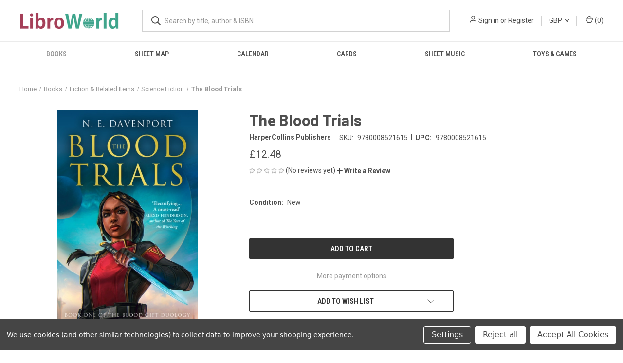

--- FILE ---
content_type: text/html; charset=utf-8
request_url: https://www.google.com/recaptcha/api2/anchor?ar=1&k=6LcD1NsgAAAAAOsPnYe7wCYDut1kV2liFb3o2UB8&co=aHR0cHM6Ly93d3cubGlicm93b3JsZC5jby51azo0NDM.&hl=en&v=PoyoqOPhxBO7pBk68S4YbpHZ&size=normal&anchor-ms=20000&execute-ms=30000&cb=kvw2i7woflna
body_size: 49635
content:
<!DOCTYPE HTML><html dir="ltr" lang="en"><head><meta http-equiv="Content-Type" content="text/html; charset=UTF-8">
<meta http-equiv="X-UA-Compatible" content="IE=edge">
<title>reCAPTCHA</title>
<style type="text/css">
/* cyrillic-ext */
@font-face {
  font-family: 'Roboto';
  font-style: normal;
  font-weight: 400;
  font-stretch: 100%;
  src: url(//fonts.gstatic.com/s/roboto/v48/KFO7CnqEu92Fr1ME7kSn66aGLdTylUAMa3GUBHMdazTgWw.woff2) format('woff2');
  unicode-range: U+0460-052F, U+1C80-1C8A, U+20B4, U+2DE0-2DFF, U+A640-A69F, U+FE2E-FE2F;
}
/* cyrillic */
@font-face {
  font-family: 'Roboto';
  font-style: normal;
  font-weight: 400;
  font-stretch: 100%;
  src: url(//fonts.gstatic.com/s/roboto/v48/KFO7CnqEu92Fr1ME7kSn66aGLdTylUAMa3iUBHMdazTgWw.woff2) format('woff2');
  unicode-range: U+0301, U+0400-045F, U+0490-0491, U+04B0-04B1, U+2116;
}
/* greek-ext */
@font-face {
  font-family: 'Roboto';
  font-style: normal;
  font-weight: 400;
  font-stretch: 100%;
  src: url(//fonts.gstatic.com/s/roboto/v48/KFO7CnqEu92Fr1ME7kSn66aGLdTylUAMa3CUBHMdazTgWw.woff2) format('woff2');
  unicode-range: U+1F00-1FFF;
}
/* greek */
@font-face {
  font-family: 'Roboto';
  font-style: normal;
  font-weight: 400;
  font-stretch: 100%;
  src: url(//fonts.gstatic.com/s/roboto/v48/KFO7CnqEu92Fr1ME7kSn66aGLdTylUAMa3-UBHMdazTgWw.woff2) format('woff2');
  unicode-range: U+0370-0377, U+037A-037F, U+0384-038A, U+038C, U+038E-03A1, U+03A3-03FF;
}
/* math */
@font-face {
  font-family: 'Roboto';
  font-style: normal;
  font-weight: 400;
  font-stretch: 100%;
  src: url(//fonts.gstatic.com/s/roboto/v48/KFO7CnqEu92Fr1ME7kSn66aGLdTylUAMawCUBHMdazTgWw.woff2) format('woff2');
  unicode-range: U+0302-0303, U+0305, U+0307-0308, U+0310, U+0312, U+0315, U+031A, U+0326-0327, U+032C, U+032F-0330, U+0332-0333, U+0338, U+033A, U+0346, U+034D, U+0391-03A1, U+03A3-03A9, U+03B1-03C9, U+03D1, U+03D5-03D6, U+03F0-03F1, U+03F4-03F5, U+2016-2017, U+2034-2038, U+203C, U+2040, U+2043, U+2047, U+2050, U+2057, U+205F, U+2070-2071, U+2074-208E, U+2090-209C, U+20D0-20DC, U+20E1, U+20E5-20EF, U+2100-2112, U+2114-2115, U+2117-2121, U+2123-214F, U+2190, U+2192, U+2194-21AE, U+21B0-21E5, U+21F1-21F2, U+21F4-2211, U+2213-2214, U+2216-22FF, U+2308-230B, U+2310, U+2319, U+231C-2321, U+2336-237A, U+237C, U+2395, U+239B-23B7, U+23D0, U+23DC-23E1, U+2474-2475, U+25AF, U+25B3, U+25B7, U+25BD, U+25C1, U+25CA, U+25CC, U+25FB, U+266D-266F, U+27C0-27FF, U+2900-2AFF, U+2B0E-2B11, U+2B30-2B4C, U+2BFE, U+3030, U+FF5B, U+FF5D, U+1D400-1D7FF, U+1EE00-1EEFF;
}
/* symbols */
@font-face {
  font-family: 'Roboto';
  font-style: normal;
  font-weight: 400;
  font-stretch: 100%;
  src: url(//fonts.gstatic.com/s/roboto/v48/KFO7CnqEu92Fr1ME7kSn66aGLdTylUAMaxKUBHMdazTgWw.woff2) format('woff2');
  unicode-range: U+0001-000C, U+000E-001F, U+007F-009F, U+20DD-20E0, U+20E2-20E4, U+2150-218F, U+2190, U+2192, U+2194-2199, U+21AF, U+21E6-21F0, U+21F3, U+2218-2219, U+2299, U+22C4-22C6, U+2300-243F, U+2440-244A, U+2460-24FF, U+25A0-27BF, U+2800-28FF, U+2921-2922, U+2981, U+29BF, U+29EB, U+2B00-2BFF, U+4DC0-4DFF, U+FFF9-FFFB, U+10140-1018E, U+10190-1019C, U+101A0, U+101D0-101FD, U+102E0-102FB, U+10E60-10E7E, U+1D2C0-1D2D3, U+1D2E0-1D37F, U+1F000-1F0FF, U+1F100-1F1AD, U+1F1E6-1F1FF, U+1F30D-1F30F, U+1F315, U+1F31C, U+1F31E, U+1F320-1F32C, U+1F336, U+1F378, U+1F37D, U+1F382, U+1F393-1F39F, U+1F3A7-1F3A8, U+1F3AC-1F3AF, U+1F3C2, U+1F3C4-1F3C6, U+1F3CA-1F3CE, U+1F3D4-1F3E0, U+1F3ED, U+1F3F1-1F3F3, U+1F3F5-1F3F7, U+1F408, U+1F415, U+1F41F, U+1F426, U+1F43F, U+1F441-1F442, U+1F444, U+1F446-1F449, U+1F44C-1F44E, U+1F453, U+1F46A, U+1F47D, U+1F4A3, U+1F4B0, U+1F4B3, U+1F4B9, U+1F4BB, U+1F4BF, U+1F4C8-1F4CB, U+1F4D6, U+1F4DA, U+1F4DF, U+1F4E3-1F4E6, U+1F4EA-1F4ED, U+1F4F7, U+1F4F9-1F4FB, U+1F4FD-1F4FE, U+1F503, U+1F507-1F50B, U+1F50D, U+1F512-1F513, U+1F53E-1F54A, U+1F54F-1F5FA, U+1F610, U+1F650-1F67F, U+1F687, U+1F68D, U+1F691, U+1F694, U+1F698, U+1F6AD, U+1F6B2, U+1F6B9-1F6BA, U+1F6BC, U+1F6C6-1F6CF, U+1F6D3-1F6D7, U+1F6E0-1F6EA, U+1F6F0-1F6F3, U+1F6F7-1F6FC, U+1F700-1F7FF, U+1F800-1F80B, U+1F810-1F847, U+1F850-1F859, U+1F860-1F887, U+1F890-1F8AD, U+1F8B0-1F8BB, U+1F8C0-1F8C1, U+1F900-1F90B, U+1F93B, U+1F946, U+1F984, U+1F996, U+1F9E9, U+1FA00-1FA6F, U+1FA70-1FA7C, U+1FA80-1FA89, U+1FA8F-1FAC6, U+1FACE-1FADC, U+1FADF-1FAE9, U+1FAF0-1FAF8, U+1FB00-1FBFF;
}
/* vietnamese */
@font-face {
  font-family: 'Roboto';
  font-style: normal;
  font-weight: 400;
  font-stretch: 100%;
  src: url(//fonts.gstatic.com/s/roboto/v48/KFO7CnqEu92Fr1ME7kSn66aGLdTylUAMa3OUBHMdazTgWw.woff2) format('woff2');
  unicode-range: U+0102-0103, U+0110-0111, U+0128-0129, U+0168-0169, U+01A0-01A1, U+01AF-01B0, U+0300-0301, U+0303-0304, U+0308-0309, U+0323, U+0329, U+1EA0-1EF9, U+20AB;
}
/* latin-ext */
@font-face {
  font-family: 'Roboto';
  font-style: normal;
  font-weight: 400;
  font-stretch: 100%;
  src: url(//fonts.gstatic.com/s/roboto/v48/KFO7CnqEu92Fr1ME7kSn66aGLdTylUAMa3KUBHMdazTgWw.woff2) format('woff2');
  unicode-range: U+0100-02BA, U+02BD-02C5, U+02C7-02CC, U+02CE-02D7, U+02DD-02FF, U+0304, U+0308, U+0329, U+1D00-1DBF, U+1E00-1E9F, U+1EF2-1EFF, U+2020, U+20A0-20AB, U+20AD-20C0, U+2113, U+2C60-2C7F, U+A720-A7FF;
}
/* latin */
@font-face {
  font-family: 'Roboto';
  font-style: normal;
  font-weight: 400;
  font-stretch: 100%;
  src: url(//fonts.gstatic.com/s/roboto/v48/KFO7CnqEu92Fr1ME7kSn66aGLdTylUAMa3yUBHMdazQ.woff2) format('woff2');
  unicode-range: U+0000-00FF, U+0131, U+0152-0153, U+02BB-02BC, U+02C6, U+02DA, U+02DC, U+0304, U+0308, U+0329, U+2000-206F, U+20AC, U+2122, U+2191, U+2193, U+2212, U+2215, U+FEFF, U+FFFD;
}
/* cyrillic-ext */
@font-face {
  font-family: 'Roboto';
  font-style: normal;
  font-weight: 500;
  font-stretch: 100%;
  src: url(//fonts.gstatic.com/s/roboto/v48/KFO7CnqEu92Fr1ME7kSn66aGLdTylUAMa3GUBHMdazTgWw.woff2) format('woff2');
  unicode-range: U+0460-052F, U+1C80-1C8A, U+20B4, U+2DE0-2DFF, U+A640-A69F, U+FE2E-FE2F;
}
/* cyrillic */
@font-face {
  font-family: 'Roboto';
  font-style: normal;
  font-weight: 500;
  font-stretch: 100%;
  src: url(//fonts.gstatic.com/s/roboto/v48/KFO7CnqEu92Fr1ME7kSn66aGLdTylUAMa3iUBHMdazTgWw.woff2) format('woff2');
  unicode-range: U+0301, U+0400-045F, U+0490-0491, U+04B0-04B1, U+2116;
}
/* greek-ext */
@font-face {
  font-family: 'Roboto';
  font-style: normal;
  font-weight: 500;
  font-stretch: 100%;
  src: url(//fonts.gstatic.com/s/roboto/v48/KFO7CnqEu92Fr1ME7kSn66aGLdTylUAMa3CUBHMdazTgWw.woff2) format('woff2');
  unicode-range: U+1F00-1FFF;
}
/* greek */
@font-face {
  font-family: 'Roboto';
  font-style: normal;
  font-weight: 500;
  font-stretch: 100%;
  src: url(//fonts.gstatic.com/s/roboto/v48/KFO7CnqEu92Fr1ME7kSn66aGLdTylUAMa3-UBHMdazTgWw.woff2) format('woff2');
  unicode-range: U+0370-0377, U+037A-037F, U+0384-038A, U+038C, U+038E-03A1, U+03A3-03FF;
}
/* math */
@font-face {
  font-family: 'Roboto';
  font-style: normal;
  font-weight: 500;
  font-stretch: 100%;
  src: url(//fonts.gstatic.com/s/roboto/v48/KFO7CnqEu92Fr1ME7kSn66aGLdTylUAMawCUBHMdazTgWw.woff2) format('woff2');
  unicode-range: U+0302-0303, U+0305, U+0307-0308, U+0310, U+0312, U+0315, U+031A, U+0326-0327, U+032C, U+032F-0330, U+0332-0333, U+0338, U+033A, U+0346, U+034D, U+0391-03A1, U+03A3-03A9, U+03B1-03C9, U+03D1, U+03D5-03D6, U+03F0-03F1, U+03F4-03F5, U+2016-2017, U+2034-2038, U+203C, U+2040, U+2043, U+2047, U+2050, U+2057, U+205F, U+2070-2071, U+2074-208E, U+2090-209C, U+20D0-20DC, U+20E1, U+20E5-20EF, U+2100-2112, U+2114-2115, U+2117-2121, U+2123-214F, U+2190, U+2192, U+2194-21AE, U+21B0-21E5, U+21F1-21F2, U+21F4-2211, U+2213-2214, U+2216-22FF, U+2308-230B, U+2310, U+2319, U+231C-2321, U+2336-237A, U+237C, U+2395, U+239B-23B7, U+23D0, U+23DC-23E1, U+2474-2475, U+25AF, U+25B3, U+25B7, U+25BD, U+25C1, U+25CA, U+25CC, U+25FB, U+266D-266F, U+27C0-27FF, U+2900-2AFF, U+2B0E-2B11, U+2B30-2B4C, U+2BFE, U+3030, U+FF5B, U+FF5D, U+1D400-1D7FF, U+1EE00-1EEFF;
}
/* symbols */
@font-face {
  font-family: 'Roboto';
  font-style: normal;
  font-weight: 500;
  font-stretch: 100%;
  src: url(//fonts.gstatic.com/s/roboto/v48/KFO7CnqEu92Fr1ME7kSn66aGLdTylUAMaxKUBHMdazTgWw.woff2) format('woff2');
  unicode-range: U+0001-000C, U+000E-001F, U+007F-009F, U+20DD-20E0, U+20E2-20E4, U+2150-218F, U+2190, U+2192, U+2194-2199, U+21AF, U+21E6-21F0, U+21F3, U+2218-2219, U+2299, U+22C4-22C6, U+2300-243F, U+2440-244A, U+2460-24FF, U+25A0-27BF, U+2800-28FF, U+2921-2922, U+2981, U+29BF, U+29EB, U+2B00-2BFF, U+4DC0-4DFF, U+FFF9-FFFB, U+10140-1018E, U+10190-1019C, U+101A0, U+101D0-101FD, U+102E0-102FB, U+10E60-10E7E, U+1D2C0-1D2D3, U+1D2E0-1D37F, U+1F000-1F0FF, U+1F100-1F1AD, U+1F1E6-1F1FF, U+1F30D-1F30F, U+1F315, U+1F31C, U+1F31E, U+1F320-1F32C, U+1F336, U+1F378, U+1F37D, U+1F382, U+1F393-1F39F, U+1F3A7-1F3A8, U+1F3AC-1F3AF, U+1F3C2, U+1F3C4-1F3C6, U+1F3CA-1F3CE, U+1F3D4-1F3E0, U+1F3ED, U+1F3F1-1F3F3, U+1F3F5-1F3F7, U+1F408, U+1F415, U+1F41F, U+1F426, U+1F43F, U+1F441-1F442, U+1F444, U+1F446-1F449, U+1F44C-1F44E, U+1F453, U+1F46A, U+1F47D, U+1F4A3, U+1F4B0, U+1F4B3, U+1F4B9, U+1F4BB, U+1F4BF, U+1F4C8-1F4CB, U+1F4D6, U+1F4DA, U+1F4DF, U+1F4E3-1F4E6, U+1F4EA-1F4ED, U+1F4F7, U+1F4F9-1F4FB, U+1F4FD-1F4FE, U+1F503, U+1F507-1F50B, U+1F50D, U+1F512-1F513, U+1F53E-1F54A, U+1F54F-1F5FA, U+1F610, U+1F650-1F67F, U+1F687, U+1F68D, U+1F691, U+1F694, U+1F698, U+1F6AD, U+1F6B2, U+1F6B9-1F6BA, U+1F6BC, U+1F6C6-1F6CF, U+1F6D3-1F6D7, U+1F6E0-1F6EA, U+1F6F0-1F6F3, U+1F6F7-1F6FC, U+1F700-1F7FF, U+1F800-1F80B, U+1F810-1F847, U+1F850-1F859, U+1F860-1F887, U+1F890-1F8AD, U+1F8B0-1F8BB, U+1F8C0-1F8C1, U+1F900-1F90B, U+1F93B, U+1F946, U+1F984, U+1F996, U+1F9E9, U+1FA00-1FA6F, U+1FA70-1FA7C, U+1FA80-1FA89, U+1FA8F-1FAC6, U+1FACE-1FADC, U+1FADF-1FAE9, U+1FAF0-1FAF8, U+1FB00-1FBFF;
}
/* vietnamese */
@font-face {
  font-family: 'Roboto';
  font-style: normal;
  font-weight: 500;
  font-stretch: 100%;
  src: url(//fonts.gstatic.com/s/roboto/v48/KFO7CnqEu92Fr1ME7kSn66aGLdTylUAMa3OUBHMdazTgWw.woff2) format('woff2');
  unicode-range: U+0102-0103, U+0110-0111, U+0128-0129, U+0168-0169, U+01A0-01A1, U+01AF-01B0, U+0300-0301, U+0303-0304, U+0308-0309, U+0323, U+0329, U+1EA0-1EF9, U+20AB;
}
/* latin-ext */
@font-face {
  font-family: 'Roboto';
  font-style: normal;
  font-weight: 500;
  font-stretch: 100%;
  src: url(//fonts.gstatic.com/s/roboto/v48/KFO7CnqEu92Fr1ME7kSn66aGLdTylUAMa3KUBHMdazTgWw.woff2) format('woff2');
  unicode-range: U+0100-02BA, U+02BD-02C5, U+02C7-02CC, U+02CE-02D7, U+02DD-02FF, U+0304, U+0308, U+0329, U+1D00-1DBF, U+1E00-1E9F, U+1EF2-1EFF, U+2020, U+20A0-20AB, U+20AD-20C0, U+2113, U+2C60-2C7F, U+A720-A7FF;
}
/* latin */
@font-face {
  font-family: 'Roboto';
  font-style: normal;
  font-weight: 500;
  font-stretch: 100%;
  src: url(//fonts.gstatic.com/s/roboto/v48/KFO7CnqEu92Fr1ME7kSn66aGLdTylUAMa3yUBHMdazQ.woff2) format('woff2');
  unicode-range: U+0000-00FF, U+0131, U+0152-0153, U+02BB-02BC, U+02C6, U+02DA, U+02DC, U+0304, U+0308, U+0329, U+2000-206F, U+20AC, U+2122, U+2191, U+2193, U+2212, U+2215, U+FEFF, U+FFFD;
}
/* cyrillic-ext */
@font-face {
  font-family: 'Roboto';
  font-style: normal;
  font-weight: 900;
  font-stretch: 100%;
  src: url(//fonts.gstatic.com/s/roboto/v48/KFO7CnqEu92Fr1ME7kSn66aGLdTylUAMa3GUBHMdazTgWw.woff2) format('woff2');
  unicode-range: U+0460-052F, U+1C80-1C8A, U+20B4, U+2DE0-2DFF, U+A640-A69F, U+FE2E-FE2F;
}
/* cyrillic */
@font-face {
  font-family: 'Roboto';
  font-style: normal;
  font-weight: 900;
  font-stretch: 100%;
  src: url(//fonts.gstatic.com/s/roboto/v48/KFO7CnqEu92Fr1ME7kSn66aGLdTylUAMa3iUBHMdazTgWw.woff2) format('woff2');
  unicode-range: U+0301, U+0400-045F, U+0490-0491, U+04B0-04B1, U+2116;
}
/* greek-ext */
@font-face {
  font-family: 'Roboto';
  font-style: normal;
  font-weight: 900;
  font-stretch: 100%;
  src: url(//fonts.gstatic.com/s/roboto/v48/KFO7CnqEu92Fr1ME7kSn66aGLdTylUAMa3CUBHMdazTgWw.woff2) format('woff2');
  unicode-range: U+1F00-1FFF;
}
/* greek */
@font-face {
  font-family: 'Roboto';
  font-style: normal;
  font-weight: 900;
  font-stretch: 100%;
  src: url(//fonts.gstatic.com/s/roboto/v48/KFO7CnqEu92Fr1ME7kSn66aGLdTylUAMa3-UBHMdazTgWw.woff2) format('woff2');
  unicode-range: U+0370-0377, U+037A-037F, U+0384-038A, U+038C, U+038E-03A1, U+03A3-03FF;
}
/* math */
@font-face {
  font-family: 'Roboto';
  font-style: normal;
  font-weight: 900;
  font-stretch: 100%;
  src: url(//fonts.gstatic.com/s/roboto/v48/KFO7CnqEu92Fr1ME7kSn66aGLdTylUAMawCUBHMdazTgWw.woff2) format('woff2');
  unicode-range: U+0302-0303, U+0305, U+0307-0308, U+0310, U+0312, U+0315, U+031A, U+0326-0327, U+032C, U+032F-0330, U+0332-0333, U+0338, U+033A, U+0346, U+034D, U+0391-03A1, U+03A3-03A9, U+03B1-03C9, U+03D1, U+03D5-03D6, U+03F0-03F1, U+03F4-03F5, U+2016-2017, U+2034-2038, U+203C, U+2040, U+2043, U+2047, U+2050, U+2057, U+205F, U+2070-2071, U+2074-208E, U+2090-209C, U+20D0-20DC, U+20E1, U+20E5-20EF, U+2100-2112, U+2114-2115, U+2117-2121, U+2123-214F, U+2190, U+2192, U+2194-21AE, U+21B0-21E5, U+21F1-21F2, U+21F4-2211, U+2213-2214, U+2216-22FF, U+2308-230B, U+2310, U+2319, U+231C-2321, U+2336-237A, U+237C, U+2395, U+239B-23B7, U+23D0, U+23DC-23E1, U+2474-2475, U+25AF, U+25B3, U+25B7, U+25BD, U+25C1, U+25CA, U+25CC, U+25FB, U+266D-266F, U+27C0-27FF, U+2900-2AFF, U+2B0E-2B11, U+2B30-2B4C, U+2BFE, U+3030, U+FF5B, U+FF5D, U+1D400-1D7FF, U+1EE00-1EEFF;
}
/* symbols */
@font-face {
  font-family: 'Roboto';
  font-style: normal;
  font-weight: 900;
  font-stretch: 100%;
  src: url(//fonts.gstatic.com/s/roboto/v48/KFO7CnqEu92Fr1ME7kSn66aGLdTylUAMaxKUBHMdazTgWw.woff2) format('woff2');
  unicode-range: U+0001-000C, U+000E-001F, U+007F-009F, U+20DD-20E0, U+20E2-20E4, U+2150-218F, U+2190, U+2192, U+2194-2199, U+21AF, U+21E6-21F0, U+21F3, U+2218-2219, U+2299, U+22C4-22C6, U+2300-243F, U+2440-244A, U+2460-24FF, U+25A0-27BF, U+2800-28FF, U+2921-2922, U+2981, U+29BF, U+29EB, U+2B00-2BFF, U+4DC0-4DFF, U+FFF9-FFFB, U+10140-1018E, U+10190-1019C, U+101A0, U+101D0-101FD, U+102E0-102FB, U+10E60-10E7E, U+1D2C0-1D2D3, U+1D2E0-1D37F, U+1F000-1F0FF, U+1F100-1F1AD, U+1F1E6-1F1FF, U+1F30D-1F30F, U+1F315, U+1F31C, U+1F31E, U+1F320-1F32C, U+1F336, U+1F378, U+1F37D, U+1F382, U+1F393-1F39F, U+1F3A7-1F3A8, U+1F3AC-1F3AF, U+1F3C2, U+1F3C4-1F3C6, U+1F3CA-1F3CE, U+1F3D4-1F3E0, U+1F3ED, U+1F3F1-1F3F3, U+1F3F5-1F3F7, U+1F408, U+1F415, U+1F41F, U+1F426, U+1F43F, U+1F441-1F442, U+1F444, U+1F446-1F449, U+1F44C-1F44E, U+1F453, U+1F46A, U+1F47D, U+1F4A3, U+1F4B0, U+1F4B3, U+1F4B9, U+1F4BB, U+1F4BF, U+1F4C8-1F4CB, U+1F4D6, U+1F4DA, U+1F4DF, U+1F4E3-1F4E6, U+1F4EA-1F4ED, U+1F4F7, U+1F4F9-1F4FB, U+1F4FD-1F4FE, U+1F503, U+1F507-1F50B, U+1F50D, U+1F512-1F513, U+1F53E-1F54A, U+1F54F-1F5FA, U+1F610, U+1F650-1F67F, U+1F687, U+1F68D, U+1F691, U+1F694, U+1F698, U+1F6AD, U+1F6B2, U+1F6B9-1F6BA, U+1F6BC, U+1F6C6-1F6CF, U+1F6D3-1F6D7, U+1F6E0-1F6EA, U+1F6F0-1F6F3, U+1F6F7-1F6FC, U+1F700-1F7FF, U+1F800-1F80B, U+1F810-1F847, U+1F850-1F859, U+1F860-1F887, U+1F890-1F8AD, U+1F8B0-1F8BB, U+1F8C0-1F8C1, U+1F900-1F90B, U+1F93B, U+1F946, U+1F984, U+1F996, U+1F9E9, U+1FA00-1FA6F, U+1FA70-1FA7C, U+1FA80-1FA89, U+1FA8F-1FAC6, U+1FACE-1FADC, U+1FADF-1FAE9, U+1FAF0-1FAF8, U+1FB00-1FBFF;
}
/* vietnamese */
@font-face {
  font-family: 'Roboto';
  font-style: normal;
  font-weight: 900;
  font-stretch: 100%;
  src: url(//fonts.gstatic.com/s/roboto/v48/KFO7CnqEu92Fr1ME7kSn66aGLdTylUAMa3OUBHMdazTgWw.woff2) format('woff2');
  unicode-range: U+0102-0103, U+0110-0111, U+0128-0129, U+0168-0169, U+01A0-01A1, U+01AF-01B0, U+0300-0301, U+0303-0304, U+0308-0309, U+0323, U+0329, U+1EA0-1EF9, U+20AB;
}
/* latin-ext */
@font-face {
  font-family: 'Roboto';
  font-style: normal;
  font-weight: 900;
  font-stretch: 100%;
  src: url(//fonts.gstatic.com/s/roboto/v48/KFO7CnqEu92Fr1ME7kSn66aGLdTylUAMa3KUBHMdazTgWw.woff2) format('woff2');
  unicode-range: U+0100-02BA, U+02BD-02C5, U+02C7-02CC, U+02CE-02D7, U+02DD-02FF, U+0304, U+0308, U+0329, U+1D00-1DBF, U+1E00-1E9F, U+1EF2-1EFF, U+2020, U+20A0-20AB, U+20AD-20C0, U+2113, U+2C60-2C7F, U+A720-A7FF;
}
/* latin */
@font-face {
  font-family: 'Roboto';
  font-style: normal;
  font-weight: 900;
  font-stretch: 100%;
  src: url(//fonts.gstatic.com/s/roboto/v48/KFO7CnqEu92Fr1ME7kSn66aGLdTylUAMa3yUBHMdazQ.woff2) format('woff2');
  unicode-range: U+0000-00FF, U+0131, U+0152-0153, U+02BB-02BC, U+02C6, U+02DA, U+02DC, U+0304, U+0308, U+0329, U+2000-206F, U+20AC, U+2122, U+2191, U+2193, U+2212, U+2215, U+FEFF, U+FFFD;
}

</style>
<link rel="stylesheet" type="text/css" href="https://www.gstatic.com/recaptcha/releases/PoyoqOPhxBO7pBk68S4YbpHZ/styles__ltr.css">
<script nonce="ZIMW64A_lxNGFUC0FKUhQw" type="text/javascript">window['__recaptcha_api'] = 'https://www.google.com/recaptcha/api2/';</script>
<script type="text/javascript" src="https://www.gstatic.com/recaptcha/releases/PoyoqOPhxBO7pBk68S4YbpHZ/recaptcha__en.js" nonce="ZIMW64A_lxNGFUC0FKUhQw">
      
    </script></head>
<body><div id="rc-anchor-alert" class="rc-anchor-alert"></div>
<input type="hidden" id="recaptcha-token" value="[base64]">
<script type="text/javascript" nonce="ZIMW64A_lxNGFUC0FKUhQw">
      recaptcha.anchor.Main.init("[\x22ainput\x22,[\x22bgdata\x22,\x22\x22,\[base64]/[base64]/[base64]/ZyhXLGgpOnEoW04sMjEsbF0sVywwKSxoKSxmYWxzZSxmYWxzZSl9Y2F0Y2goayl7RygzNTgsVyk/[base64]/[base64]/[base64]/[base64]/[base64]/[base64]/[base64]/bmV3IEJbT10oRFswXSk6dz09Mj9uZXcgQltPXShEWzBdLERbMV0pOnc9PTM/bmV3IEJbT10oRFswXSxEWzFdLERbMl0pOnc9PTQ/[base64]/[base64]/[base64]/[base64]/[base64]\\u003d\x22,\[base64]\\u003d\\u003d\x22,\x22w57Du8K2I8KFw5xcw4UxHcKtwqQzwrPDtxR8HAZlwpUTw4fDtsKewofCrWNHwoFpw4rDq1vDvsOJwrsOUsOBNQLClmEEWG/DrsOyGsKxw4FDTHbChTwUSMOLw7vCmMKbw7vCmsKJwr3CoMO/KAzCssK0c8KiwqbChQhfAcOgw5TCg8KrwqjChlvCh8OWAjZea8OWC8KqcyBycMOEJB/Cg8KvHBQTw58RYkVDwqvCmcOGw6PDlsOcTwpRwqIFwpQHw4TDkycVwoAOwrTCnsOLSsKWw7jClFbCucKRIRMxQMKXw5/Co1AGaRzDmmHDvQNMwonDlMKlZAzDshQwEsO6wqvDslHDk8OswqNdwq9/KFogGH5Ow5rCvcKJwqxPO0jDvxHDtMOEw7LDnx3DtsOoLS/Dj8KpNcKnccKpwqzClBrCocKZw4vCsRjDi8O1w73DqMOXw5Z3w6snX8OzVCXCocKLwoDCgUbCrsOZw6vDgw0CMMODw6LDjQfCj37ClMK8KHPDuRTCs8O9Xn3CvnAuUcKQworDmwQ7SBPCo8Kxw6oIXmsYwprDmyPDjFx/NEt2w4HCmRcjTkdpLwTCnnRDw4zDmnjCgTzDksKEwpjDjlY8wrJAVcOxw5DDs8KLwqfDhEs6w41Aw5/[base64]/AMKrdyLCl8OtwpvCmzYLFsOCwpc2wpATWMKrP8OSwo52Dm4UNsKiwpDChhDCnAIIwp1Kw57CnsKcw6huT3PCoGVMw4wawrnDjMKmfkgJwonCh2M8LB8Ew6DDusKcZ8OEw6LDvcOkwo/[base64]/DosOHwpw7CcOswrPDrBsVw5I8wrfCl8O7w4A5w6ZbJEjDjgAWw7tIwoLDvMOjKEjCqks/[base64]/DgsOWwrZWw4g6w68HDA/DiH3DrsKQwpTDo8K2w40Aw6jCtkTCvB5tw4HCuMKUf01Awo8Gw47CtVkFUMOuY8O/TcOrRcKzwqLDpFzCtMOPw4LDjQhOaMKJecOMOWjCiR5LdcKaS8K5w6HCk1wsWnLDvcKNw63CmsK3woAWNyPDnwXCh31fMU58wqNXBMOAw6DDsMK/worCh8OMw5zCssKeNcKRwrA1LMK6OgwZShrCmcOlwocSwo5cw7IkbcKyw5HCjVBHw715aXoKwpN1wrYTCMKbNsKdw6HDlMOwwq5gwoHCosKvwpbCtMObF2jDowPDuE8LVTVaJhnCo8OHXMKjfcKILsK/P8KrTcOrM8OVw77DjwEJZsK3dm8kwqjCnwXCpsOpwrHCtjvDigQ+w6c/wo3CsmoKwobDpsK+wrnDsVHDlHTDtiTDhkwYw5LCm0kWLcKMWCnDqsOTJcKHw73CpRgLV8KAOV3CuUrCsAlpw4d9wr/CpH7Drg3DuVDCrxZ5esOhLsKLKsOiWGTDp8Ocwp94w7XDncO1wpDCusOdwrXCjMOHwqfDlsOJw6oraWhRQFvCsMKwP0FOwq8Vw4wOwrHCsz/CqMOHIlXCkiDCqHvCq0RmQirDkCFxeB0LwrMdw5YEegXDr8Oiw57DoMOIOzVKw6J3FsKMw6Y/wrdQd8Kgw7DCuT4Rw6t2woPDuANGw5ZcwpPDoRzDgG3CiMO/w57CvMKuMcOawonDnV41wp8Gwq9fwoNDNsOTw7JeK2VWMSvDpEvCl8OBw5LCqhLDpMKRMBfDmMKUw7bCs8Ohw4fCkMKXwoo/wqopwppiSQV/w44YwosIwo/[base64]/wofDjjrDjCxMw6gxTHLCl8OPccOsJ8K0w6DDosKZwobCuS7DmWIcw4jDhcKQwoVGZsK0FGzCgsOQanbDhR9RwqVUwp0kKTHCoyd8w4fDrcKsw74EwqI/woPCnxhkW8K8w4M5wrtHw7clfhHDl03Dkgsdw6DCisKiwrnDuFldwrdTGD3Dqj7DjcKxXMO8wqvDnzHCpsOhwpA0wplfwpRtL1vCoEwlN8OUwoNcdGTDkMKDwqFxw5gJFMOwVMKgNghKwrB3w6dVwr4kw5ZSw788wqvDt8OTLsOoWsOBwpdjXsO9dMK7wrB0w7/CnMOPw4PCsWDDscO8OQkfLcKFwpDDgcO6OMO/wrLCmx8Owr0Vw61Nw5vDiHHDiMOZWMOLWcK4LMKZBcODDsKiw7jCsy/DksK4w6rCgWHCuWfCpRHCmCvDn8Osw5FwMsOCDMKeLMKvw410wqVpwooJw4pLw4IFwogWJmReLcKBwqUdw7zCkBIWPh0Dw6LCjFN+w44Fw784woPCucOyw7PCnyBtw7ERB8KBYcOgU8K/OsO8bEPClgRUdwUPwonCpcOxSsO9LA3Dj8OwRMOhw59DwpjCtW7CrMOmwpnDqS/CjMOJwp7DvHDCi3HChMOowoPDssKRJ8KESMKvw5UuMsKOwo5XwrLChcKRC8OHwprCkA4twozDhUoow71KwrXCkBEuwozDpsOjw7BePcOsf8OgQwPCqApeX0sDIcOdcsKWw50DZW/DjAHCknDDl8O6wrrDjwIVwr3DsjPCnBLCqsKZM8Ord8KvwpDDv8KsDcKuwpzDjcK8KcKTwrBrwqQ5XcK5FsKWBMOxw5QbB2fCv8OHwqnDrkJSUFvCicOIJMO7w5xqZ8Kyw4jDjcOlwr/CvcKTw7zCrTfCpMK/[base64]/wpnChcOaN8ORM8Kvw5DCtAbDn3bDjRhpw74ywrXDqUZaDzNJeMOBfgNNw7/CimbCkcKjw5FawojCtsKWw47ClcKLw5ghwobCiGlRw4bChcKVw6DCuMKowr7DnhAywqprw6HDocOSworDt0XClcOQw7MYLSIHOgbDqHdoYxPDsB/DtAtCfsKfwq7Du3TCgFxENcOCw51DLcKQHBvDrsOewolva8OBJBHCs8OZwofDh8Oewq7ClxHCoHUpRBMHwqbDr8KgNsKdcFRVFsK5wrZ2w7zDrcOXwoTDl8O7w5jDssK5U1HCu3Rbwodrw5rDmMOZRRjCpgBHwqotwpjCj8OFw5rCoE43wo/ChxojwqNrBlTDk8KOw5XCj8OJPQhKW2FCwqnCgsOGI13DuSoNw6bCuUwYwqzDtsKjV0vCgxbCplbCqBvCu8K3asKlwrwmJcKrUsO0w4AdcsKiwrFBIMKlw6hgYQvDkMOqRsOUw7htwrZQPMKRwo/[base64]/CjsOfw7TDtGvDqAHDp8KAY8KSFHcHw4DCrcKlwpF+UF8rwoPDmG3Ds8OyC8KgwqlVfhLDl2PDrkllwrtkXjxgw5xTw43DocK1TXfCv3TDv8OFbhXDmD/DpcOEwrB4w5LCrcOML0TDhWwsPgjDgMOLwpTCsMOcwr1NdsOlOMKbwr9QXTA2I8Oawpo9w6ZMV0gkAnA1VsOgwpc2XBMAdlLCpMK3LsORw5bDnF/Cu8OiQCLCm03CllxpWMOXw401w6rCr8Kgwopaw5pxw48jJTwxMEVQM0zCkMK/[base64]/[base64]/DtVHCqWo1w4ExD8KLPcOmfMKAwoocw4bDtW88w40bw7rCssKbw7kEw6pjwqLDt8KtYhYNwpJHKsKpWMObJsOZTgTDixJHdsO0wprCg8OBwrl/w5EOw6I8w5ZNwp4ddR3DiV4Fah/Dn8K4w6kqZsOlw7s0wrbCgg7CiHIGw7XCi8K/w6YLw6ZFKMKWwq5eLQlkEMK5fAPCrgDCk8Oxw4FTwqVpw67CoGfCvRdaYU8SA8OAw6LCmsOfwoJiQGMsw74bKiLDm3E5X3kDw5Vsw6c4AMKKMcKEM0zDrsK5L8OpEcK9bFTDhElzHSYOwpl0wqw7d3sxIxk+wr/CqcOxG8ODw4/DksOzWsK2wpPCqTNcfsKIwp5Xw7d6dyzCinDCmMOHwrTCnsK1wpjDhX9qw7rDlmdxw4Y/V2VyTMKQdcKVI8OuwovCu8KwwonCjMKNIxoJw6lhI8K/wqbDrDMWe8O0dsOzRsKlwrXCr8OkwrfDlmItDcKcLcKjBk0dwr3CrcOGMsKmaMKdSEc7w57ClAAnJAgaw6bCuwjCu8Kow4rDpyjCm8KVDBDCm8KPI8KXwoTCsGdDQMKSLsObSMK8FMO8w7DCgVDCosKrWXUSw6YzC8ORSHgTH8KRc8O1w7XDlMKEw6TCtsOZIsKWcw1/w43CrMKVwqdJw4fCoELCtMK4wpDCi3TDiiTDplR3w53Cnxspw7zCtxzChk1LwqfCp0vDoMOSCGzCg8O8w7R7LsOtZ0I1BcODw4snw7HCmsOvw5rCiExcYcOUwovDncKLwqMmw6UNBMOoamnDkX3CjMKGwp/Cm8OkwrFYwrzDhXbCvj/CkcKZw558T1JHc3jCqV3CgSXCjcKZwpnDtcOhCMOmcsOPwocTHcK7wpZGw4dZwrFCwp5GNcOhwoTCqh3Cm8KhQW4dP8Khw5bDmwt5w4FvVsKFGMK0Iy7DgidKMl3DqTJtw7NHfcK0C8OQw5bDlVHDhiHDtsO7KsOQwqbCgjzDtGzCjBDCgix7ecODwo/Cg3Y1woFSwr/DmH9DXm8WP14jwp7DtRDDo8OzCg/[base64]/ChcKfw448w4w0woQoB2vCtMKvXVUlwrLDtMKwwodswrnDssOUw5tlQAAqw748w5/Cj8Kbf8OPwrJ5Q8OvwrhLNMKbwphkHBvComnCnXzCsMKMXcOZw77DsQIlwpQTw4lrwoh/w7JBw5FQwrURwpDCoB/CjDPChxHDnQcHwpkiG8KKwqw3IDBCNxYuw7U/wpAnwqfCvWBgSsOnLcKOV8KBw6TChXlPHsO5wqvCocKnw7vClsKxw7PDnVR2wqYUFybCmcKpw6xvT8Ked3NlwoQMR8OewpvCrEsWwonCo0rCmsO4w7cIChnDhsKnwqsQACvDmMOoWMONUsOBw6APw4ERAj/DscOnKMOEKMOIET3Dj18HwoXChcOkOR3CmELCsAF9w5nConAnHMOoG8OVwpjCjgU0wp/DuR7Do0TCmj7Dv0jCnmvDisKpwopWUsKrXiTDvi7Ch8K8b8OxaSHDmHrChSbDgQjChcK8Pz9rw6tAw7HDpsO6w4jCtE/[base64]/DgMKHVsK6PhrDuMONEk/[base64]/PmFvZsKkWMK/JcKiw6oRDsO7wrXCusOwfm7DjXLDr8KOEsKQwoIHw67Dq8O8w6HDvcKrC2DDlMObDWzChsO0w5vDl8OHaVXDoMK1KsKfw6gIwrjCo8OjEwfChCZwP8K/[base64]/CnzEzF0XCicOiDMOaw43DuCvCqHdzwp8LwpvClx/Dji/[base64]/VhtNwqTDv8Kcw4bCj2nDkMOmwqApw5oYLlMmw6Q9Ekd8e8KnwrPDkibCkMOVWcKqwoRTwqzCggdYw6TCk8KGw4xIdMOzS8KXw6FIw6zDucOxHsK6dlULw6QRw4jCqcK0FsKHwrvCl8O7w5bCgyIEZcOEwplYMi95w7DCoE7DiT/[base64]/DhsOtw5x5w4HDq254McKvw4UJKDvDjlxZwq3Cl8KVIcKQYcKYw4Rbb8Ogw6PCrcOYw4ZwSsKzwpTDm0JIE8Kbw7rCukzCgMKocU1AUcOzB8KSw7ZzL8KnwopwX1caw5dywpg5w6/CpwLDlMKzb3Q6wqUlw6k5wqo0w4t4IsKBZcKhRcOfwqE9w5Q4wqbDmj90wpdXw4HCtSXCijMEWjdNw4RyFcK2wr/CuMK4wq3DrsKlw4gnwqlEw7daw4IRw7fCiHrCvMKaI8KzZEc/dMK3w5U4asOOFy5ZSsO3aQ3CqxMJwq9WRsKsKnzDoi7CrcK7QcOqw6DDtSfDryHDhDBUN8O1w6jCrkdYXXzCkMKwBsKBw4oGw5BVw7rCscK1Fks5DFZ1K8KoX8OfKMOjRsOyTgN6DTlswqYGOcKMUsKJY8O4w4/DmcOxw5x7wo7Cli0Ww4Abw6DCiMK+TsKJN3gUwprCnSAFd2UaYEgYw4RdTMODw4HDmh/DuEvCvwUALMODA8KtwrvDicKrehTDlsKIcn7DgMO3NMODCgYfFcOewpLDgsKwwrvCrFzDs8OTH8Krw5jDtcK7Q8KtA8Kkw410EnE+w4zCgBvCi8OFTVTDvXfCs0YVw4/[base64]/[base64]/wpQGwrnCvTEIWBlNHVl0RMOmUsOFVcK9wp7CrsKycsOBwo1pw5ZKw4ktayfCmkI2aSnCtgnCvcKxw7DCu3NpXsKkw6/CmcK/GMOxw4XClBJDwrrCgjNawpl+YsKhFxXDsCdEZ8KlK8KxXsOtwqwLwpZWeMO6w5nDr8KPdlfCm8Kbw4TClcOlw6J7w7MPb38twr/DnkoPGcK7e8KtAcKvw6tWAAjCj3UnQF1Xw7vCrsKew7w2a8OVAnBeeVspPsOBeSAJEsOnfcONEng8QMKDw7nCp8OSwqzDhcKLdzTDo8K4w57Ct2sFw6h3wojDlRfDpELDkMOkw6nDokAdc0lfwrN6KBTDvVHDgjRQYwxDKMKYSsK/[base64]/[base64]/CjQTDiw12wqzDonLCpnjCnMOXw5DCvDo8dVzDp8OtwoIjwrcjVsOBbUbClsOew7XDgBxRXG/Ch8K7w7hjAQHCt8K/[base64]/wo4ew5vDlVnDucKkwqvDpMKNw7LDgMOWw7kdIw/CvVQow5BeGMOZw7ZJDMO5bBF9wpUywppfwonDjSbDgibDonDDhmsWdxN3ccKeYRDCu8OHwp1nFsO5KcOgw73Di0vCtcOYZ8Oxw743wpxsQCsiw7BYwokgPMOxRMO7blYhwqbDncOVwoLCtsOkEMKyw5HDisO/W8KNMlzDmybDvxTCpUvDvcOgwoDDqsOrw47CtQBZOBYHVcKQw4vDtyB6wosfZSzDsDfDscKhwp7CihDCiAbCu8OXwqLCgMKjwojCkS4/[base64]/w77DgCNiI3w6wo9Gw5fDqcOHGsKew5XCs8K6BMOkPMOVwpEHwq/CqmZywrtyw65BK8ONw7DCvsOkXnvCocKKwqFnJsO1wpbDjMKHTcO/woBlTRjClkc6w7XDniPDs8OaF8OELTJSw43CvTkawoNvFcKuHWvDj8Klw78pw5LCiMOCccOLw4EaOMK5BsOtw6c9w6tww57CscOGwokvwrfCqcKqwonDocK7H8Ojw4wMUnduW8KkblfDpHrCpx7DosKSQgkIwot/w4kNw4vDjwhfw63DvsKEwqkiFMOBwrTDtj8rwrQlamHDlDsHw5x3SwVQanbDqiVBZGFlw4cQw4l4w7/[base64]/Dh2XDvcO1wqvDik8Pw4HDk0XDq8O5w5BpT8KTP8Opw63CtX5TCcKFw4MDJcOzw7xjwrVKHE52woDCjMOdwpc3F8O4woDCkSZpZMO3w6cCe8KvwrNzJsOxwpXCrEXCmcKOasO4M3nDkwMTw77CjErDsEICw599VCV0byR8w7NkWU5Zw4DDgS1SB8O+b8OlF0V/CwbDp8KawoZVw5vDmUIcwofCihVzCsKzSsK8ZnLDrWrDssK/M8OYwq7CvMKDXMO7TsKiaEciw4UvwrPCswESf8Ocw7Zvw57CncKYTCbDqcOzw6p3N3fDhzhPwo/Cgg7DnMOCecOyTcKeL8OwDGDChEkQFsK1SsOBwp/Dq3FdHsOpwr9uPyLCscOEwonDnMO7K09twrfCl3HDvwETw4Asw5trwpzCsDMEw64uwq19w7rCr8Ktwq8aSFFwBC5wCVDDpDrCvMKFw7NVw5JOVsO2w4x9GyZ+woEsw6rDs8KQwptmGHTDgMKgL8OIMMO/[base64]/Hz8uw4tgH8KAd8Kmw4fCqkjDoDXCkxfCjcOpwojDl8OJYcO1LMKsw6JuwpxFJ2hkOMOcTsOxwoRNam5/a3siZcKbL1xSaCbDoMKlwoImwqEkCibDosOfJsOoCcKmw6zDqMKRDQhrw6vCrjpNwpNZUsKnUMKrwpjCtX3CqsOKJsKPwod/ZzDDkMOHw75mw6cKw4LCnsO9CcKZailNaMKnw7PCnsOlwrhBbMKIw7/[base64]/DMOkwrPDvRMNECDDo8OXw4bCnsOpMAdYPTYsZsKsw7LCicKow7/Cu3rDvSnDosK4w5rDonBLd8KpecOWbFRLXcOAw7tjwr5LFkTDhsOOTjoOKsK6wo7Cpht4w5R4CX47d0/CtzzCjcKlw4nCtMOtPxDDgMKAw53DhsK4GDRDCW3CtcOTY3fCrwUdwptyw7RTPXTDusKEw65PHClFBsKkwo8YK8Otw51RGzVwKRTChmoEWsK2wrJLwr3DvEnCosOjw4VCbcKleHNWLEkBwq7Do8ONaMKNw4HDhCFSSmrCsjM/wpNiw5fCrGBmcjpywp3ChHkFb14RUsOkGcOawooew6DDoFvCo0hnwqzDnxsZwpbCpC8dbsOcw6AFwpPDiMOKw5LDscKVOcKuwpHDolgBw58Kw4tjAcKHN8KewoE/b8OCwph9wr4ARsKIw7x2AT3DscKLwpNgw7ZgQsKkA8OmwrrCmMO6dBNxXDrCrA7CgSrDkMKzdMOIwrzCksOdNCIALRHCviIuCyE6GMOOw486wpoITyk4OMOQw5F8ScKgwqFZcMK5w5Y3w5TCpRnCkjxXPcKkwoTCkMKEw67DgsK/w6jDgsKiwoPCscKgw60Vw61DFsKXXMKew6Vvw5nCmAl/KEkpC8O7Mj13PcKGMyfDoDdiUXd2woDCkcODw63ClcKrdMOCZsKZZ1Bkw5ZQwpzCrH4fOMKufV3DgHTCuMKKG0nCo8KGAMOpew1pFcOtZ8O/[base64]/[base64]/Ckh3Cu8Oew7DCuMOXb8KvJ3HChsKKw5TCpzElSWTDk27Dq3nDn8KVb31ZacKNIMO1F3I6LBwqw5JraBLCvUZaK1hjC8O+U3jCl8OtwrnDpgoEAsOxcCPCrzDCg8K2L0ZCwptlG1TCmV8Xw5/[base64]/CqWpJSsKqw75BDsOJAm0iwqrDjcOmE1pNacO5JsKAwo3CrQPClQMwPCdOwobDn2XDlmLCh1JwGQdsw5XCoGnDjcOZw4xrw7ZRQl9Ww5I7NUEjMcKLw70xw4oSw6F/[base64]/[base64]/CjcOCZsKDwqrDli7DtsK9RMKfAGpQMQ8nMsOewo7CpFnDusOQCMOtw6rCuDbDtcOEwrs9wpEGw6k3BcOSLjLDr8Oww47Di8OHwqs+wrN6fEHCsX5GT8O3w7fDrHrDqMO+KsOkU8Klw79Aw4/[base64]/[base64]/KMOpwrXCrzNwZ8Ouw7BQwqVyUcKVEMKkw4Bhah0vwqc4wrwBNypew6gOw4JOw6gpw5lUUhkGQxlFw4gkGRFgI8OcS2nDn1VZHnF6w7BBesKYVV3DjlDDsUNQXnPDmsK4woxYbHrCvVDDlHPDqsOcJcOvc8OTwoI8IsKSesKXwrhxw7/[base64]/DpMO3wrRzNsK7w4FKNcKtIMOqw57Cp8K2woPCvMOfw6ELS8K4w7ZhLRQ/woTCrMOWPgocVTRrwrMtwpFAWMK4UMKWw5FNI8K5wosdwqhkw4zCkmMew7dEw6ITI1I0wq/CsmATS8OZw5pVw5kzw51/dsO/w7TDq8Kqw4IcPcOzaWPDhS3CqcO1wpfDsE3CiEHDi8K1w4bClAfDgyvDpCvDrcKfwobCu8OPLsKAw7sHE8OQecKyMMOgPsKMw6pGw6pOwpfDp8OpwoVfK8K/[base64]/Du8Oew6DCoQHCqcKeVMOSw5Fow7kEUBh3fcKew4DDsMOfwqPCm8KOFsOXNxPCvVxzwrvCusKgEsKLwo50wqljI8OQw7JWbUDCksOKw7VPbcKRPj7CjcOtChIXRSVGel3Dp0FBCBvDvMOFFhQoYMOCU8Kqw4/CpHTCqsO2w4Ixw6PCth3CiMKuE2PCrcOBWsKWEyfDlGbDgG0/wqhww592wpDClm3Ds8KmR2PCs8OpG2/[base64]/YxDDs8KowrxLJHTDqT3CjcO+w5xpV2gNw67DolwswoE4eh/DgsKWwpjCvENIw4tbwrPCmmjDmzNow5PDhRHDu8OFw7oWW8OtwpPDjGHDkzzDt8Ktw6MZVVlAw7FYwqMCc8OiBsOZwonCpC/Cp17CscKYYSV3KMKPwq3Cr8O4wqTDh8KWCzc8ZD3DhQ/DgsK9Xn0nI8K3X8OTwoTDgsOcHsKnw7AFQsKcwq0BO8O6w77DlSlYw5LCocOYYsKiw6ciwoshw5/CrcOBVsKzwrpAw5HDusONCEnDrAtyw4XCt8OiSj7CrAHCp8KFZ8OhLBbDosKLacOAJT0Qwq4ZIsKnbmA0wokJKT8FwoM2wqhkDsOLL8KQw55baFvDtR7CkT8cw7jDh8KAwphuXcK/[base64]/wp/Ck8Kqw7hcw5Zcw6AHwo7CvyNLw71swpEWw5ASYcK1VsOVa8K4w40cGcK6w6AqesOdw4A5wpdhwpscw5zCvMOMJsOow7TCukoSwq5Uw5AaRwp3w6jDmcOqwprDlTHCuMOaI8Kzw4Y4LMO/wrpAXXrCk8OcwobCoxzClcKcK8KEw6bDoVzDhMOtwqE2w4TDqD9/WwwxbMOMwoEaworCrMKYRcOZwpbCj8KewqDCusOlJyAsHMK8F8KiXy0oM2HCigNVwrEXchDDu8KkFMKud8KhwrogwpbCkCdDw73CjMKlesOPOR/DqsKFwpx2byHCjMKuWUIpwrcEVMOKw74hw6DCtgnChSTCsgPDnMOCJcKawp3DhDzDlsOLwpDDmk5dFcKjIsKuw63CgWPDj8KJX8OLw7PCrsKzKUt8wo/Dk1vDgxrDqE9wXMO6c3ZyOsOrw6DCpcK+fHDCpQLDpw/Co8Kiw6Vaw486ccO6w7rDr8ONw597woZ1KcKPNxdAwqNwKXzDjcKLcMO9w4LDjWgmBVvDkRvDicOJw5XDusO2w7XCqyojw5rDv0fCiMOqw7g/wqbCsgpZVcKdCcKfw6fCusORcT3CqC15w5HCpsOGwoMDw57DkFXDjMK3UiE9cRccL2hgRcKjwovDrWFnNcOMw7U+WsOES0nCq8OkwrbCgcONwpBVFHs4KUkpTTBoTcOGw7ZkFj/[base64]/[base64]/[base64]/wovCu08VMA/Dt19nZg9Nw5Mbw4bDjMOVw4YKCCYYNzU/wpvDjVvCjDo0LcOMCSnDhsOHSwrDvRHDscKbRjpUeMKAw4XDnUU3w63CqcOQcMKUw6LChcOkw7Fow5nDs8KgbGjCpWJ+wqPDvMOLw6E3UyHDscO7V8KXw7UbOcO0w4/[base64]/CqXNvccKEwr8Fwp8JPBHCrnPDomcRwqgWw53Dp8OpwqrDmcOMGCRDwp4RU8KgRHtMKS3CtUx5QjBKwqo5b2dPeEAjZURQWWwtw7tBEEPCl8K9T8OQwr7CrCvDhsOdRcODZ3BkwovDrsKaRD4Ewr4yYcKAw6/CnVPDhcKLchPCj8K8w5bDl8OXw5sWwovCnsKZe1QzwpjCvWbCtCvCuG8lZSM7aiYzwrjCvcOFwr0cw4zCnMKgS3/Dn8KfWj/CrlXDihLDpCZ0w4EWw6rCrjpcw4LCt1p5ZGTCuh5LdXXDh0Iqw6zCqcKUI8KXwoTCq8K9IcKzP8ORw4l0w5V6wo7CjCTCiiUrwo3Cni90wq/ClwbDocOpe8OTP2sqOcOkIX0gwrzCvMOyw41zWMKKdlPCiHnDvjzCmMKdNzBPVcOXw5HCjiXCmMOewq3Dv0tNVkfCpMKgw6nCmcOXwpTCvjdgwoTDisOtwodLw7gzwp8gRlkrw4/[base64]/EA5mIcO6wp08SHfCoMOlV8OnwrbDsRsXZ8OXw54Ec8O1G0ZUwoFUfzfDgMKLM8OnwrbDhFPDrhV9w7xKYcK7wpjDn3J5d8OYwoxkJ8OvwpNUw4PCk8KCCQvCpMKMZFvDjQITwrQzRsOLQsONSMKNwqIzwo/CuBxwwpg/w60QwoULwqxaB8OgFXsLwpEmwqMJFg7DlcK0wqrDniVew4ZaX8Opw7fDisKsQ24sw7fCskzCgSLDs8Kldh4JwpXDs24awrjCkgVWHhbDsMOcwpwGwpbCicKNw4QXwpEWLsOww5zCsxfCvsKhwq/CrMO1w6Zcw4UGWDnDnAc6woZKw4QwH0LCiHM5OcOlFx8pX3jDgsKPwoDDp3nCqMOtwqBDHsKCf8O+wqYzwq7DocOAbMOUw74ow4pFw6VHbSfDuQ9kwrg2w70JwqrDnMOCJ8OIwp/DqBR+w7Z/TcKhHxHCuANtwrQYDn5Aw4/CgExUbcKHacOafMKyF8KyaU7CiivDjMOfQsKvDgXCs1DDscKsUcOVw49JecKsW8KRw5XCkMKiwpMPScOlwovDgXrCpcOLwqfDq8OoGg4ZCB3DiW7Dhi4RJ8KZHEnDiMO/w6lAcAZewqnCqsO1Jj/DoSQAwrbCiA8bRMK2e8Kbw4hGwqcKfSIJw5TCq3DCssKzPkYyZRUKKHzCgsOLVSLDoxLCh0U0R8O/[base64]/[base64]/[base64]/CtcOyCMKjL8KMw5F+fcO5VMKTDEjDlMK3wrbDuSrCtMONwosXwrfDu8K3wrvCsXF/wrbDg8OcOMOpRsOteMOTPMOjwqt1wqHChsOOw6/CqcOfwpvDrcODdsKBw6wiw5M0NsKyw7AjwqDDmx4nY2gUwrp/wo5rEClKXsOewrrCu8Kiw6rCqiDDnV4HFsOfdcO6YsO0w5XCpMOfTxvDk0ZNHRfDgcO1PcOef24jWMOrARLDs8OeHMKywprCs8OiccKkw4zDoCDDrnnCtwHCgMOzw5TDmsKcbHA0IVRTFTzCkMOAwr/CjMKwwr3DucO7EMKsGxljBlUew4kjPcOjEx3DscK9wrkww6fCtE0dwqnCg8O1wovClgPDvMOrw4vDgcO0wqVSwqdvKcKNwrrDkMKiIcOLKsO1wpPClsKqOWnCqTPDsWTCvcO1w7w5JkdZDcODwrssCMK6wo/DnMOcZgnCpsOlU8KSw7nCvcODesO9PG00ACDCp8OwHMKuT30Kw5XChy9ENcOfRyNwwrnDv8OPcy7CicKTw4RLOMOOZ8OhwpcQwqxtU8Kfw5wnHF1jcz8vdnnCgsOzKcKSOwDDlsKKHMOcTnhew4HDusOaVMKBJifDmcKewoIWPMKRw4BRw7g/aR5lG8OwLnXDvhrDvMO9WMOUFSrCvsKvw7ZEwo53wofDvMOfwpvDhU8FwokOw60mfsKDPsOdTxIPIsKww4nCqApUaEXDicOqWTZcOsK4Chpzwp9AUVbDs8KoKcO/eQ/DplDCnUMAd8OwwqYZEyULJhjDnsOUH33Cu8OGwrobAcKOwozDr8O/ZsOmRMKPwqfClMKbwo7DhzRxw7PCp8OWGMOmRcK7dMKKI3zDiWDDj8OLM8OXDGVewqZbw6/CuhPDpDAKHsKsS3jCq39cwoEIKxvCuifDswjCrVvDvcKfw4TDq8Ofwp/ChynDnn3DssOhwoJ2GcOrw7AZw6fDqE1mwqRyJTbCunjDqMKVwqsFI2HCiAXDk8KeUWbDlXo6FXAMwogMCcK3w6/ChsOSbMOVRAIHaTgJw4ESw6PCuMOlPUtpXMOqw5QQw6hYcVMXG1/DmsK/bgc8WgfDrMOpw6/CnXfCrcO5PjBuABPDkcOKLgTCkcOWw5bClijDrikwUsKDw6RRw4rDiAwlw7HDh29II8OPwopPw41awrBlE8KVMMKzJsOPPcOkwpUKwqdxw7IOW8OwZMOmCsOXw5/ClcKuwq3Dnx5Iwr/CrkcyCsK0V8KFbsKpV8OwVgJ9QcOUw73Dj8OjwpXCrsKZbVcScsKSAkxfwqbCpcO1wqPCncO/KsOpDUVwbRIRX05wc8Oeb8K5wonClsKIwo0Ew7LChsO5wop/OsO4VMOlSMKKw64+w4nCpsOkwpzDlsK6wpw+AU3CuHjCpcOFcVvCgsK+w4nDrxbDvUbCu8KAwoN3C8OafsOYw6HCuAbDriZnwq7DvcK/acOvw77DmMOFwqdhCsO0wonDtcOqOMO1wpMLdMOTeCPDp8O5wpHCtWE0w4PDgsK1PkvCoHPDksKJw6VVwpkWMMOSwopIW8O4fFHCpMKyADHDq0XCmBtvSMKZYEHDlw/CoW7Cg1XCoVTCtT8lacKFTsKUwq/DhsKowp3DowXDgWzCk07CmsKzw7EDNzDDmjzCmR7Cs8KtAsO6w4kjwoMxdsKba3NXw6ZDXHhywqvCosOQXMKNFiLDiW7Cj8OrwqDCkA5iwofDr2jDm0UtBxLCkjQpJwTCq8OgKcKfwpkPwoIcwqIYNioCUVXCgMONw7bChF0Aw4rCsD/ChCfDlcKDwoQzck9zfMKzw4vCgsKHYMOEw4Nuwp4kw4FDNsO+wrslw7NLwoJhIsOoFTlZRMKvw5gfw7PDqcOQwpYPw5DDrCDDjADCnMOvEWZHL8OnYcKuGkFPw59/w4kMw4kpw6o/[base64]/Elc1fBzCgC1Nw6ZbAHlrw5vDlsKrw5vCpDkWw5bDmsKOCXnCgsOkw5XCuMOjwqXCkV/[base64]/Du3h5w5XCkcKUcnpLw6LCrcK1w54SwrNjw75tX8O4wqDCsT/DikbCkXhCw6rDmU3DicKhw4E5wqkoXcKFwr7CjsOnw4Fsw50iw5fDnRTCrDtnbgzCvMOKw7LCj8KdDMOmw6/DinjDmMOrccKDGFQiw4rCtMOdCVEjT8KfXSpGwoULwow8wrcVecOrFVPCj8Kjw50UUsO+Vzd8w7YnwpjCvBVcfMO9U1nCocKeaVnCn8OMMApSwrt5wrwQYcKVwqzCpsOpAcOecypZwqjDnMOewqwpHcKiwqsMw5rDgzF/[base64]/dl/Cr8OGdjTDt8OQFcOjBwc7w6/Ds8O9fSjCh8O4dQfDuU48w5ltwqpsw54qwp0ww4BhTS/[base64]/Dil7CpcOWVmDDigbCqgjDmX51aU0QHTUjw4w4DsKyVcOtw4VHVnXCsMKTw5nCixjCusOwZR9DIyzDosKdwrgxw6M8wqjDo3tBacKUEsKES0/Csnkewo7DrsO8wrF0wqJ8VsOiw7xhw40dwrEaY8Kxw5zCosKFX8OrLUXCgCsgwpPCpgHCq8Kxw6IQAsKvwrHCnycbN3bDiSBDPU/Do2VHw7/CtcOww6pYdzsLGMO5woHDhMO6fcKyw5tnwrQoesO5wpAiZsKNJVYTOnd7wq3CtMOswqzCtcKjbx8qwoocUMKKMTPCuG3CncKww4oKF1hrwopsw5p/CsOBGcOlw7MpXl9lQxvCjcOSZMOgJsKwMMOUw6UhwoUlwoDClMOxw5wyfGDCscKcwowcZ3XCuMKdw4TCtMOrw7dTwrpPB0XDpA/CihbChcOfwo7DnA8JcMKHwoLDvmBlLDXCryEqwrtDA8KEQ3xSaXLDt0lNw4sfw4/DqRHChHcjwqJnA3PCmW3CiMOOwpBYeHHDlcKEw7XCpMO3w7NlWMO/WyLDl8OeRgdnw7gjXBprXcOlK8KIPUnDvyglelvCs39kw7ZKf07ChsOkDMOaw6/DmnTCrMOsw4HCoMKfKxwTwpDCvcK2woxNwpdaIMOQM8OHbcKjw45aw67DixXCtMOgMRrCsi/[base64]/DgMK/woosCsOpw7nDjEjCm1HCmSxHU8ORa8OfWMOhPg0zKGpIwrUKwpPDqQI3E8OJwrLDrMK2wpUTVsOFMMKKw6ghw449C8KPwo/[base64]/CjsKNw7U1b8Ofw6/DpxzDhsKPdsOWMWjChcOncT3CicKNw6ZewrHCpcORwp5RCT/[base64]/DhFAnTsKyw4nCtsK7w4fDnREuwrrCpcOaVCrDiMOgw6zCisKHCjpTw5HCjC5eYmcbw6/CnMOgwoTCsVMWcnbDiUXDtsKkAMKPPXVxw6DDvcK0VcK1wrtpwqlrw6/Crl/CqWIdIF3ChMKBecKQwoQxw5LDoH3DnERIw4/CoXjCscOpJkNuPQ9ESFnDonpawpLDlHbDq8OCw5vDrlPDvMOYecKEwqLDmcOSJsO4dj3DuQh2f8KrZGrDqcO0b8OZDcKqw6/CgMKTwp4gw4fCpw/CtgxrZ1NxbgDDrUbDp8Oye8Olw6HDjMKQwrrCjcKSwrV1VQ0dN0d3GXleaMOgwqTDmgTDoRFjwrEhw6fChMK5w7IdwqDCk8KpKFMdw4o0MsKtfCbCpcOHLMKrOipiw67ChhfDm8K9EEE1N8KSwpjDmhsMwr/DtcO/w4dlw7nCtBxfHMKyVcOnPWzDicOzWHdcwo8yJsOyJ2fDuHVowp8TwrY7wqUcShjDtGbDkHrCrzTCh2DDpcOnUDwxRWY3wqHCrjtow6LDg8KEw5wxwofCucOEbk5ew6dQw6sMZsKPHyfCqGHDrcOifWtCQkfDgMK/I37CtHBAwp0Fwr9GFQMrY1fCtsK8I2DCr8KGWcKuZMO7wqwPKcKAUl4kw4zDqy7CigIHw7cWSARQw5BnwoTDhH/Dlik0KExtw6fDj8KQw689wr8AP8O1w7kYw4/Co8Ogw7HChSbDnMOdwrXDuEgIaTnCicKYwqRzbsOawr9Iw4fCh3dWw5FtEE9bbsKYwr1dwo/[base64]/CosOAwrPChE/[base64]/[base64]/w53DgHHDpC3DhMKEw6V3cwczw6Udw7LCl8KWw6paw5bDqQ0kwpjCkMO4eUFzwpc0w5olw5sAwpkDEsK/w6tuU0spO1XDrBc4QQQWw5TClBxLGF3CnErCvsKYX8OgEFvDmHxLKMO0wqjCjW9Nw4bCrjTDrcOcF8Klb007YsOVwq1Kw5lGc8KtTMK1OwbDqsOEQWQvw4PCu3pTGsOgw5rCvcOlw5DDpMKiw55Fw74xw6NKw5lvwpHCrEJYw7FuLh8\\u003d\x22],null,[\x22conf\x22,null,\x226LcD1NsgAAAAAOsPnYe7wCYDut1kV2liFb3o2UB8\x22,0,null,null,null,1,[21,125,63,73,95,87,41,43,42,83,102,105,109,121],[1017145,971],0,null,null,null,null,0,null,0,null,700,1,null,0,\[base64]/76lBhnEnQkZnOKMAhnM8xEZ\x22,0,0,null,null,1,null,0,0,null,null,null,0],\x22https://www.libroworld.co.uk:443\x22,null,[1,1,1],null,null,null,0,3600,[\x22https://www.google.com/intl/en/policies/privacy/\x22,\x22https://www.google.com/intl/en/policies/terms/\x22],\x2234ThZO9CkbWkj8XtWfdPINMCgF5OREROsPUWjmCiUWY\\u003d\x22,0,0,null,1,1768925985818,0,0,[177,135,54],null,[154,157],\x22RC-afy8xd3fS4dGtg\x22,null,null,null,null,null,\x220dAFcWeA5HFQ-n4ycznHfjjc3v8Utj2rKcdn_9dQyTPpjlKg3i6Z6TWGMsUY6RwKaM7nnmov9ZWF4WnjHHHovws85yKhZS1Jn9vw\x22,1769008785592]");
    </script></body></html>